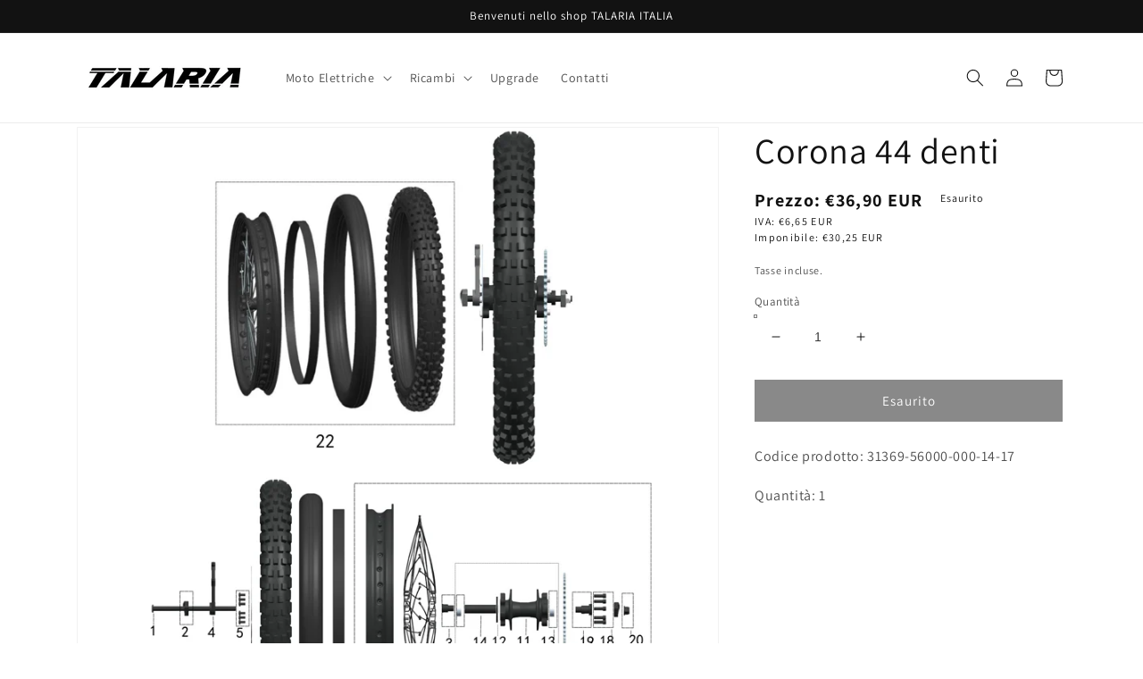

--- FILE ---
content_type: text/css
request_url: https://shop.talariamoto.it/cdn/shop/t/1/assets/customized-styles.css?v=17871682606866321441648455690
body_size: -646
content:
.subcat-grid-link__image-centered,.card__media{border-style:solid;border-width:2px;border-color:#000}.card__heading.h5,.subcat-grid-link__title{font-weight:700}a.subcat-grid-link{text-decoration:none;color:#000;font-size:18px}a:hover.subcat-grid-link{text-decoration:Underline}div#product-grid.collection.collection--empty.page-width{display:none}
/*# sourceMappingURL=/cdn/shop/t/1/assets/customized-styles.css.map?v=17871682606866321441648455690 */
